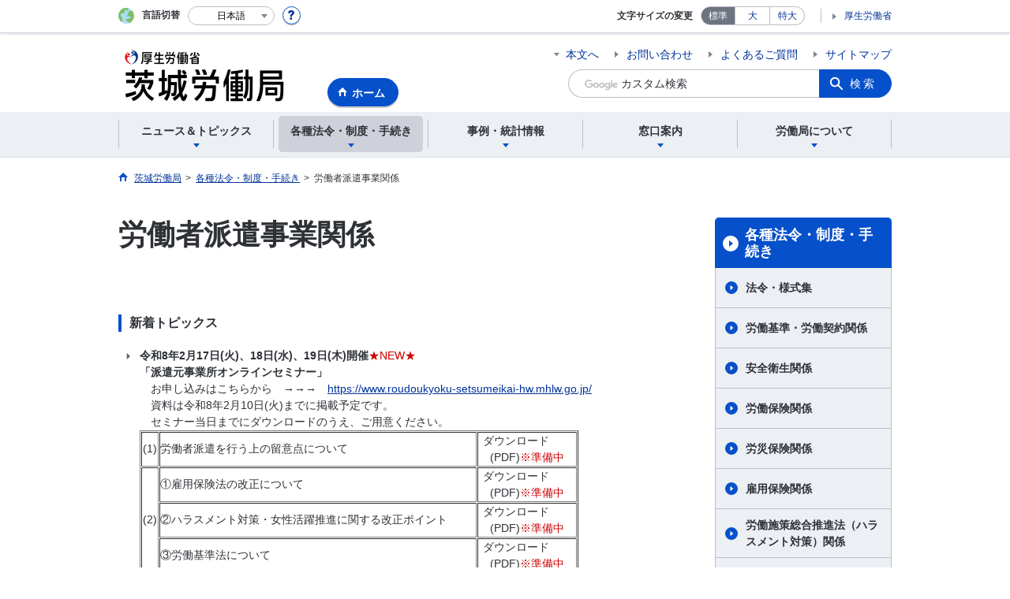

--- FILE ---
content_type: text/html; charset=UTF-8
request_url: https://jsite.mhlw.go.jp/ibaraki-roudoukyoku/hourei_seido_tetsuzuki/roudousha_haken.html
body_size: 10395
content:
<!DOCTYPE html>
<html lang="ja" class="is-nojs">
<head prefix="og: http://ogp.me/ns# fb: http://ogp.me/ns/fb# article: http://ogp.me/ns/article#">
<meta charset="UTF-8">
<meta name="robots" content="index,follow">
<meta http-equiv="X-UA-Compatible" content="IE=edge">
<meta name="viewport" content="width=device-width,initial-scale=1">
<meta name="format-detection" content="telephone=no">
<meta name="description" content="">
<meta name="keywords" content="">
<meta property="og:title" content="労働者派遣事業関係">
<meta property="og:type" content="website">
<meta property="og:url" content="https://jsite.mhlw.go.jp/ibaraki-roudoukyoku/hourei_seido_tetsuzuki/roudousha_haken.html">
<meta property="og:image" content="">
<meta property="og:site_name" content="">
<meta property="og:description" content="">
<meta property="fb:app_id" content="">
<title>法令制度_労働者派遣事業関係 | 茨城労働局</title>
<link rel="canonical" href="https://jsite.mhlw.go.jp/ibaraki-roudoukyoku/hourei_seido_tetsuzuki/roudousha_haken.html">
<link rel="stylesheet" href="/common/common/css/app.css">
<link rel="stylesheet" href="/common/common/css/acn.css">
<script>document.documentElement.className = document.documentElement.className.replace('is-nojs', 'is-js');</script>
<script src="/common/common/js/newDate.js"></script>
</head>
<body class=" t-pref nav02">
<noscript>
<p>このページではJavaScriptを使用しています。JavaScriptを有効にしてください。</p>
</noscript>
<div class="l-wrapper" id="top">

<header class="l-header">
<div class="l-headerMain">
<div class="l-headerMain__inner">
<div class="l-headerMain__left">
<div class="m-headerLogo"><a href="https://jsite.mhlw.go.jp/ibaraki-roudoukyoku/"><img src="/ibaraki-roudoukyoku/content/contents/001152416.png" alt="茨城労働局"></a></div><a href="https://jsite.mhlw.go.jp/ibaraki-roudoukyoku/" class="m-headerHome"><span>ホーム</span></a>
<button type="button" class="m-headerHmenu js-hmenu"><span class="m-headerHmenu__line"><span>メニュー</span></span></button>
<!-- /.l-headerMain__left --></div>
<div class="l-headerMain__right">
<ul class="m-headerLink">
<li><a href="#content" class="m-headerLink--main js-scroll" data-id="#content">本文へ</a></li>

<li><a href="https://jsite.mhlw.go.jp/ibaraki-roudoukyoku/otoiawase.html">お問い合わせ</a></li>

<li><a href="https://jsite.mhlw.go.jp/ibaraki-roudoukyoku/yokuaru_goshitsumon.html">よくあるご質問</a></li>

<li><a href="https://jsite.mhlw.go.jp/ibaraki-roudoukyoku/sitemap.html">サイトマップ</a></li>


<li class="m-headerLink--sp"><a href="https://www.mhlw.go.jp/">厚生労働省</a></li>
</ul>



<form id="cse-search-box" action="https://jsite.mhlw.go.jp/ibaraki-roudoukyoku/site_kensaku.html">
<div class="m-headerSearch">
<input id="q" name="q" type="text" class="m-headerSearch__textbox pbInputForm" title="カスタム検索" placeholder="カスタム検索">
<input id="cx" value="010485140237996430233:ul3h4aewpeg
" type="hidden" name="cx" />
<input id="cof" value="FORID:10" type="hidden" name="cof" />
<input id="ie" value="UTF-8" type="hidden" name="ie" />
<button type="submit" class="m-headerSearch__button lbButton">検索</button>
<!-- /.m-headerSearch --></div>
</form>
<!-- /.l-headerMain__right --></div>
<!-- /.l-headerMain__inner --></div>
<!-- /.l-headerMain --></div>
<div class="l-headerUtil">
<div class="l-headerUtil__inner">
<div class="m-headerUtil">
<div class="m-headerUtil__lang">
<div class="m-headerUtil__lang__ttl"><span>言語切替</span></div>
<p class="m-headerUtil__lang__help"><a href="#" class="js-modal"><img src="/common/common/img/icn_help.svg" alt="ヘルプ情報"></a></p>
<div class="m-modal">
<div class="m-modal__content">
<div class="m-modal__inner" tabindex="0">
<div class="m-hdgLv3"><div class="m-hdgLv3__hdg">「言語切替」サービスについて</div></div>
<div><p class="m-txtM">このホームページを、英語・中国語・韓国語へ機械的に自動翻訳します。以下の内容をご理解のうえ、ご利用いただきますようお願いします。</p>

<ul class="m-listOrder">
<li><span class="m-listOrder__sym">1.</span>

<div class="m-listOrder__txt">翻訳対象はページ内に記載されている文字情報となります。画像等で表現する内容は翻訳されません。</div>
</li>
<li><span class="m-listOrder__sym">2.</span>
<div class="m-listOrder__txt">機械による自動翻訳のため、必ずしも正確な翻訳であるとは限りません。</div>
</li>
<li><span class="m-listOrder__sym">3.</span>
<div class="m-listOrder__txt">翻訳前の日本語ページに比べ、画面の表示に若干時間がかかる場合があります。</div>
</li>
</ul></div>
<button type="button" class="m-modal__close"><span>閉じる</span></button>
<!-- /.m-modal__inner --></div>
<!-- /.m-modal__content --></div>
<!-- /.m-modal --></div>
<div class="m-headerUtil__lang__select">
<div class="m-headerUtil__lang__select__current"><button type="button" id="headerLang">
<span class="is-ja">日本語</span>
<span class="is-en">English</span>
<span class="is-cn">中文(简体字)</span>
<span class="is-tw">中文(繁體字)</span>
<span class="is-ko">한국어</span>
<img src="/common/common/img/icn_lang.svg" alt="開く"></button></div>
<ul class="m-headerUtil__lang__select__list">
<li><olang><a href="" lang="ja" data-lang="ja">日本語</a></olang></li>
<li><olang><a href="https://translation.mhlw.go.jp
/LUCMHLW/ns/w1/jaen/" lang="en" data-lang="en">English</a></olang></li>
<li><olang><a href="https://translation.mhlw.go.jp
/LUCMHLW/ns/w1/jazh/" lang="zh-cn" data-lang="zh-cn">中文(简体字)</a></olang></li>
<li><olang><a href="https://translation.mhlw.go.jp
/LUCMHLW/ns/w1/jazhb/" lang="zh-tw" data-lang="zh-tw">中文(繁體字)</a></olang></li>
<li><olang><a href="https://translation.mhlw.go.jp
/LUCMHLW/ns/w1/jako/" lang="ko" data-lang="ko">한국어</a></olang></li>
</ul>
<olang><script src="https://code.jquery.com/jquery-3.2.1.min.js"></script></olang>
<script>
$(function(){
	if (location.href.indexOf("tl.cgi") != -1) {
	var url = location.href
	var translation_url = url.slice(0,url.indexOf("?SLANG")).slice(url.indexOf("tl.cgi/") + 7);
	}else{
	var translation_url = location.href;
	}
	$("ul.m-headerUtil__lang__select__list a").each(function() {
	$(this).attr("href",$(this).attr("href") + translation_url);
	});
});
</script>
<!-- /.m-headerUtil__lang__select --></div>
<!-- /.m-headerUtil__lang --></div>
<div class="m-headerUtil__support">
<dl class="m-headerUtil__fontsize">
<dt>文字サイズの変更</dt>
<dd><a href="#" class="js-fontAdjust is-current" data-size="m">標準</a></dd>
<dd><a href="#" class="js-fontAdjust" data-size="l">大</a></dd>
<dd><a href="#" class="js-fontAdjust" data-size="xl">特大</a></dd>
<!-- /.m-headerUtil__fontsize --></dl>
<ul class="m-headerUtil__support__list">
<li><a href="https://www.mhlw.go.jp/">厚生労働省</a></li>
</ul>
<!-- /.m-headerUtil__support --></div>
<!-- /.m-headerUtil --></div>
<!-- /.l-headerUtil__inner --></div>
<!-- /.l-headerUtil --></div>
<nav class="l-headerGnav">
<div class="l-headerGnav__inner">
<ul class="m-headerGnav">
<li><a href="#" class="js-mdrop" data-id="megadrop-01"><span><span>ニュース＆トピックス</span></span></a>
<div class="m-headerMdrop" id="megadrop-01">
<div class="m-headerMdrop__content">
<div class="m-headerMdrop__hdg">
<div class="m-headerMdrop__hdg--lv2"><a href="#mdorop-01" class="js-toggle-sp" data-id="mdorop-01">ニュース＆トピックス
<span class="m-headerMdrop__hdg--lv2__icn"><img src="/common/common/img/icn_toggle_plus.svg" alt="開く"></span></a></div>
<p class="m-headerMdrop__hdg__link"><a href="/ibaraki-roudoukyoku/news_topics.html">ニュース＆トピックストップへ</a></p>
<!-- /.m-headerMdrop__hdg --></div>
<div class="m-headerMdrop__content__inner">
<ul class="m-headerMdrop__menu" id="mdorop-01">
<li class="m-headerMdrop__menu--sp"><a href="/ibaraki-roudoukyoku/news_topics.html"><span>ニュース＆トピックストップへ</span></a></li>
<li><a href="/ibaraki-roudoukyoku/news_topics/houdou.html"><span>報道発表資料</span></a></li>
<li><a href="/ibaraki-roudoukyoku/news_topics/topics.html"><span>トピックス</span></a></li>
<li><a href="/ibaraki-roudoukyoku/news_topics/event.html"><span>イベント</span></a></li>
<li><a href="/ibaraki-roudoukyoku/news_topics/kantokusho_oshirase.html"><span>労働基準監督署からのお知らせ（監督署の一覧）</span></a></li>
<li><a href="/ibaraki-roudoukyoku/news_topics/hellowork_oshirase.html"><span>ハローワークからのお知らせ</span></a></li>
<!-- /.m-headerMdrop__menu --></ul>
<!-- /.m-headerMdrop__content__inner --></div>
<button type="button" class="m-headerMdrop__close"><span>閉じる</span></button>
<!-- /.m-headerMdrop__content --></div>
<!-- /.m-headerMdrop --></div>
</li>
<li><a href="#" class="js-mdrop" data-id="megadrop-02"><span><span>各種法令・制度・手続き</span></span></a>
<div class="m-headerMdrop" id="megadrop-02">
<div class="m-headerMdrop__content">
<div class="m-headerMdrop__hdg">
<div class="m-headerMdrop__hdg--lv2"><a href="#mdorop-02" class="js-toggle-sp" data-id="mdorop-02">各種法令・制度・手続き
<span class="m-headerMdrop__hdg--lv2__icn"><img src="/common/common/img/icn_toggle_plus.svg" alt="開く"></span></a></div>
<p class="m-headerMdrop__hdg__link"><a href="/ibaraki-roudoukyoku/hourei_seido_tetsuzuki.html">各種法令・制度・手続きトップへ</a></p>
<!-- /.m-headerMdrop__hdg --></div>
<div class="m-headerMdrop__content__inner">
<ul class="m-headerMdrop__menu" id="mdorop-02">
<li class="m-headerMdrop__menu--sp"><a href="/ibaraki-roudoukyoku/hourei_seido_tetsuzuki.html"><span>各種法令・制度・手続きトップへ</span></a></li>
<li><a href="/ibaraki-roudoukyoku/hourei_seido_tetsuzuki/hourei_youshikishu.html"><span>法令・様式集</span></a></li>
<li><a href="/ibaraki-roudoukyoku/hourei_seido_tetsuzuki/roudoukijun_keiyaku.html"><span>労働基準・労働契約関係</span></a></li>
<li><a href="/ibaraki-roudoukyoku/hourei_seido_tetsuzuki/anzen_eisei.html"><span>安全衛生関係</span></a></li>
<li><a href="/ibaraki-roudoukyoku/hourei_seido_tetsuzuki/roudou_hoken.html"><span>労働保険関係</span></a></li>
<li><a href="/ibaraki-roudoukyoku/hourei_seido_tetsuzuki/rousai_hoken.html"><span>労災保険関係</span></a></li>
<li><a href="/ibaraki-roudoukyoku/hourei_seido_tetsuzuki/koyou_hoken.html"><span>雇用保険関係</span></a></li>
<li><a href="/ibaraki-roudoukyoku/hourei_seido_tetsuzuki/koyou_kintou/rousuihou.html"><span>労働施策総合推進法（ハラスメント対策）関係</span></a></li>
<li><a href="/ibaraki-roudoukyoku/hourei_seido_tetsuzuki/koyou_kintou.html"><span>機会均等・両立支援・パート関係</span></a></li>
<li><a href="/ibaraki-roudoukyoku/hourei_seido_tetsuzuki/roudousha_haken.html"><span>労働者派遣事業関係</span></a></li>
<li><a href="/ibaraki-roudoukyoku/hourei_seido_tetsuzuki/shokugyou_shoukai.html"><span>職業紹介事業関係</span></a></li>
<li><a href="/ibaraki-roudoukyoku/hourei_seido_tetsuzuki/shokugyou_kunren.html"><span>職業訓練関係</span></a></li>
<li><a href="/ibaraki-roudoukyoku/hourei_seido_tetsuzuki/kakushu_joseikin.html"><span>各種助成金制度</span></a></li>
<li><a href="/ibaraki-roudoukyoku/hourei_seido_tetsuzuki/kobetsu_roudou_funsou.html"><span>個別労働紛争解決制度</span></a></li>
<li><a href="/ibaraki-roudoukyoku/hourei_seido_tetsuzuki/nintei_seido.html"><span>認定制度</span></a></li>
<!-- /.m-headerMdrop__menu --></ul>
<!-- /.m-headerMdrop__content__inner --></div>
<button type="button" class="m-headerMdrop__close"><span>閉じる</span></button>
<!-- /.m-headerMdrop__content --></div>
<!-- /.m-headerMdrop --></div>
</li>
<li><a href="#" class="js-mdrop" data-id="megadrop-03"><span><span>事例・統計情報</span></span></a>
<div class="m-headerMdrop" id="megadrop-03">
<div class="m-headerMdrop__content">
<div class="m-headerMdrop__hdg">
<div class="m-headerMdrop__hdg--lv2"><a href="#mdorop-03" class="js-toggle-sp" data-id="mdorop-03">事例・統計情報
<span class="m-headerMdrop__hdg--lv2__icn"><img src="/common/common/img/icn_toggle_plus.svg" alt="開く"></span></a></div>
<p class="m-headerMdrop__hdg__link"><a href="/ibaraki-roudoukyoku/jirei_toukei.html">事例・統計情報トップへ</a></p>
<!-- /.m-headerMdrop__hdg --></div>
<div class="m-headerMdrop__content__inner">
<ul class="m-headerMdrop__menu" id="mdorop-03">
<li class="m-headerMdrop__menu--sp"><a href="/ibaraki-roudoukyoku/jirei_toukei.html"><span>事例・統計情報トップへ</span></a></li>
<li><a href="/ibaraki-roudoukyoku/jirei_toukei/csr_case_study.html"><span>働く人を大切にするヒント</span></a></li>
<li><a href="/ibaraki-roudoukyoku/jirei_toukei/pamphlet_leaflet.html"><span>パンフレット・リーフレット</span></a></li>
<!-- /.m-headerMdrop__menu --></ul>
<!-- /.m-headerMdrop__content__inner --></div>
<button type="button" class="m-headerMdrop__close"><span>閉じる</span></button>
<!-- /.m-headerMdrop__content --></div>
<!-- /.m-headerMdrop --></div>
</li>
<li><a href="#" class="js-mdrop" data-id="megadrop-04"><span><span>窓口案内</span></span></a>
<div class="m-headerMdrop" id="megadrop-04">
<div class="m-headerMdrop__content">
<div class="m-headerMdrop__hdg">
<div class="m-headerMdrop__hdg--lv2"><a href="#mdorop-04" class="js-toggle-sp" data-id="mdorop-04">窓口案内
<span class="m-headerMdrop__hdg--lv2__icn"><img src="/common/common/img/icn_toggle_plus.svg" alt="開く"></span></a></div>
<p class="m-headerMdrop__hdg__link"><a href="/ibaraki-roudoukyoku/madoguchi_annai.html">窓口案内トップへ</a></p>
<!-- /.m-headerMdrop__hdg --></div>
<div class="m-headerMdrop__content__inner">
<ul class="m-headerMdrop__menu" id="mdorop-04">
<li class="m-headerMdrop__menu--sp"><a href="/ibaraki-roudoukyoku/madoguchi_annai.html"><span>窓口案内トップへ</span></a></li>
<li><a href="/ibaraki-roudoukyoku/roudoukyoku/busho_ichiran.html"><span>部署一覧</span></a></li>
<li><a href="/ibaraki-roudoukyoku/madoguchi_annai/gosoudan_naiyou_madoguchi.html"><span>ご相談内容で窓口を探す</span></a></li>
<li><a href="/ibaraki-roudoukyoku/madoguchi_annai/annai03.html"><span>労働関係相談先一覧</span></a></li>
<!-- /.m-headerMdrop__menu --></ul>
<!-- /.m-headerMdrop__content__inner --></div>
<button type="button" class="m-headerMdrop__close"><span>閉じる</span></button>
<!-- /.m-headerMdrop__content --></div>
<!-- /.m-headerMdrop --></div>
</li>
<li><a href="#" class="js-mdrop" data-id="megadrop-05"><span><span>労働局について</span></span></a>
<div class="m-headerMdrop" id="megadrop-05">
<div class="m-headerMdrop__content">
<div class="m-headerMdrop__hdg">
<div class="m-headerMdrop__hdg--lv2"><a href="#mdorop-05" class="js-toggle-sp" data-id="mdorop-05">労働局について
<span class="m-headerMdrop__hdg--lv2__icn"><img src="/common/common/img/icn_toggle_plus.svg" alt="開く"></span></a></div>
<p class="m-headerMdrop__hdg__link"><a href="/ibaraki-roudoukyoku/roudoukyoku.html">労働局についてトップへ</a></p>
<!-- /.m-headerMdrop__hdg --></div>
<div class="m-headerMdrop__content__inner">
<ul class="m-headerMdrop__menu" id="mdorop-05">
<li class="m-headerMdrop__menu--sp"><a href="/ibaraki-roudoukyoku/roudoukyoku.html"><span>労働局についてトップへ</span></a></li>
<li><a href="/ibaraki-roudoukyoku/roudoukyoku/gyoumu_naiyou.html"><span>業務内容</span></a></li>
<li><a href="/ibaraki-roudoukyoku/roudoukyoku/busho_ichiran.html"><span>部署一覧</span></a></li>
<li><a href="/ibaraki-roudoukyoku/roudoukyoku/kanren_shisetsu.html"><span>関連施設</span></a></li>
<!-- /.m-headerMdrop__menu --></ul>
<!-- /.m-headerMdrop__content__inner --></div>
<button type="button" class="m-headerMdrop__close"><span>閉じる</span></button>
<!-- /.m-headerMdrop__content --></div>
<!-- /.m-headerMdrop --></div>
</li>
<!-- /.m-headerGnav --></ul>
<!-- /.l-headerGnav__inner --></div>
<div class="m-headerGnav__close--sp"><button type="button" class="m-headerGnav__close--sp__button"><span>閉じる</span></button></div>
<!-- /.l-headerGnav --></nav>
<!-- /.l-header --></header>

<main class="l-content" id="content">
<div class="l-contentHead">
<div class="l-contentHead__inner">


<ol class="m-navBreadcrumb" itemscope="" itemtype="http://schema.org/BreadcrumbList">
<li itemprop="itemListElement" itemscope="" itemtype="http://schema.org/ListItem">
<a href="/ibaraki-roudoukyoku/home.html" itemprop="item"><span itemprop="name">茨城労働局</span></a>
<meta itemprop="position" content="1"><span>></span></li>
<li itemprop="itemListElement" itemscope="" itemtype="http://schema.org/ListItem">
<a href="/ibaraki-roudoukyoku/hourei_seido_tetsuzuki.html" itemprop="item"><span itemprop="name">各種法令・制度・手続き</span></a>
<meta itemprop="position" content="2"><span>></span></li>
<li itemprop="itemListElement" itemscope="" itemtype="http://schema.org/ListItem">
<span itemprop="name" aria-current="page">労働者派遣事業関係</span>
<meta itemprop="position" content="3"></li>
<!-- /.m-navBreadcrumb --></ol>
<!-- /.l-contentHead__inner --></div>
<!-- /.l-contentHead --></div>

<div class="l-contentBody">
<div class="l-contentBody__inner">
<div class="l-contentMain">


<div class="m-hdgLv1">
<h1 class="m-hdgLv1__hdg">労働者派遣事業関係</h1>
</div>

<div class="m-grid"><div class="m-grid__col1"><div id="pbNestDiv960235" style="border-width: 0px; margin: 0px; padding: 0px; line-height: normal; text-indent: 0px;">
	<div class="pbBlock pbBlockBase">
		<div>
			<div class="m-hdgLv5"><h5 class="m-hdgLv5__hdg">新着トピックス</h5></div>
		</div>
	</div>
</div>

<div class="pbNested pbNestedWrapper" id="pbBlock3813499">
	<table border="0" cellpadding="3" style="border: 0px solid currentcolor; width: 100%; background-color: rgb(255, 255, 255);">
		<tbody>
			<tr>
				<td style="padding: 3px; border: 0px solid currentcolor; width: 20px; vertical-align: top;"><img alt="" src="/ibaraki-roudoukyoku/library/common-roudoukyoku/ic_list.gif" style="font-size: 12.8px; text-align: center; vertical-align: middle;" /></td>
				<td style="padding: 3px; border: 0px solid currentColor; border-image: none;"><em>令和8年2月17日(火)、18日(水)、19日(木)開催<strong class="m-txt--notice">★NEW★</strong><br />
					「派遣元事業所オンラインセミナー」</em>　<br />
					　お申し込みはこちらから　&rarr;&rarr;&rarr;　<a href="https://www.roudoukyoku-setsumeikai-hw.mhlw.go.jp/" target="_blank">https://www.roudoukyoku-setsumeikai-hw.mhlw.go.jp/</a><br />
					　資料は令和8年2月10日(火)までに掲載予定です。<br />
					　セミナー当日までにダウンロードのうえ、ご用意ください。
					<table border="1" cellpadding="1" cellspacing="1" style="width: 80%;">
						<tbody>
							<tr>
								<td class="m-txt--center">(1)</td>
								<td>労働者派遣を行う上の留意点について</td>
								<td class="m-txt--center">ダウンロード　　<br />
									(PDF)<strong class="m-txt--notice">※準備中</strong></td>
							</tr>
							<tr>
								<td class="m-txt--center" colspan="1" rowspan="3">(2)</td>
								<td>&#9312;雇用保険法の改正について</td>
								<td class="m-txt--center">ダウンロード　　<br />
									(PDF)<strong class="m-txt--notice">※準備中</strong></td>
							</tr>
							<tr>
								<td>&#9313;ハラスメント対策・女性活躍推進に関する改正ポイント</td>
								<td class="m-txt--center">ダウンロード　　<br />
									(PDF)<strong class="m-txt--notice">※準備中</strong></td>
							</tr>
							<tr>
								<td>&#9314;労働基準法について</td>
								<td class="m-txt--center">ダウンロード　　<br />
									(PDF)<strong class="m-txt--notice">※準備中</strong></td>
							</tr>
						</tbody>
					</table>
				</td>
			</tr>
			<tr>
				<td style="padding: 3px; border: 0px solid currentcolor; width: 20px; vertical-align: top;"><img alt="" src="/ibaraki-roudoukyoku/library/common-roudoukyoku/ic_list.gif" style="font-size: 12.8px; text-align: center; vertical-align: middle;" /></td>
				<td style="padding: 3px; border: 0px solid currentColor; border-image: none;"><a href="https://www.mhlw.go.jp/stf/seisakunitsuite/bunya/0000077386_00001.html#h2_free5" target="_blank">派遣労働者の同一労働同一賃金について</a>&nbsp;令和2年4月1日施行（厚生労働省のホームページへ）<br />
					<span style="font-weight: bold;">「同種の業務に従事する一般労働者の賃金水準（令和8年度適用）」が公表</span>されました（令和7年8月25日）<br />
					（注）令和7年度適用の通達から「職業安定業務統計」の職業区分に変更が生じますので、協定締結の際はご留意願います。（詳細は&nbsp;<a href="/ibaraki-roudoukyoku/content/contents/001996361.pdf" target="_blank">こちらPDF</a><a href="/ibaraki-roudoukyoku/content/contents/001996361.pdf" target="_blank">1ページ</a>）</td>
			</tr>
			<tr>
				<td style="padding: 3px; border: 0px solid currentcolor; width: 20px; vertical-align: top;"><img alt="" src="/ibaraki-roudoukyoku/library/common-roudoukyoku/ic_list.gif" style="font-size: 12.8px; text-align: center; vertical-align: middle;" />　　　</td>
				<td style="padding: 3px; border: 0px solid currentColor; border-image: none;">派遣元事業主の皆さまへ<br />
					<img alt="●" src="https://jsite.mhlw.go.jp/ibaraki-roudoukyoku/library/common-roudoukyoku/ic_h5.gif" />&nbsp;<a href="/ibaraki-roudoukyoku/content/contents/001731695.pdf" target="_blank">「労働者派遣事業報告書」の様式が令和6年6月報告分から変わります。</a>&nbsp;（PDF1ページ）<br />
					<img alt="●" src="https://jsite.mhlw.go.jp/ibaraki-roudoukyoku/library/common-roudoukyoku/ic_h5.gif" />&nbsp;<a href="/ibaraki-roudoukyoku/content/contents/haken_jinzai_web_r0406leaf.pdf" target="_blank">人材サービス総合サイトを積極的にご活用ください</a>（PDF4ページ）</td>
			</tr>
			<tr>
				<td style="padding: 3px; border: 0px solid currentcolor; width: 20px; vertical-align: top;"><img alt="" src="/ibaraki-roudoukyoku/library/common-roudoukyoku/ic_list.gif" style="cursor: default; color: rgb(34, 34, 34); background-color: rgb(255, 255, 255); font-size: 12.8px; text-align: center; vertical-align: middle;" /></td>
				<td>派遣先の皆さまへ<br style="color: rgb(34, 34, 34); font-size: 16px; background-color: rgb(255, 255, 255);" />
					<img alt="●" src="https://jsite.mhlw.go.jp/ibaraki-roudoukyoku/library/common-roudoukyoku/ic_h5.gif" style="cursor: default; color: rgb(34, 34, 34); font-size: 16px; background-color: rgb(255, 255, 255);" /><span style="color: rgb(34, 34, 34); font-size: 16px; background-color: rgb(255, 255, 255);">&nbsp;</span><a href="/ibaraki-roudoukyoku/content/contents/001799838.pdf" target="_blank">派遣労働者を受け入れるためには必要な対応があります！改めてご確認を</a>（PDF2ページ）<br style="color: rgb(34, 34, 34); font-size: 16px; background-color: rgb(255, 255, 255);" />
					<img alt="●" src="https://jsite.mhlw.go.jp/ibaraki-roudoukyoku/library/common-roudoukyoku/ic_h5.gif" style="cursor: default; color: rgb(34, 34, 34); font-size: 16px; background-color: rgb(255, 255, 255);" /><span style="color: rgb(34, 34, 34); font-size: 16px; background-color: rgb(255, 255, 255);">&nbsp;</span><a href="/ibaraki-roudoukyoku/content/contents/002264010.pdf" target="_blank">派遣労働者の公正な待遇の確保、処遇の向上が求められています</a>（PDF2ページ）</td>
			</tr>
			<tr>
				<td style="padding: 3px; border: 0px solid currentColor; border-image: none; width: 20px; text-align: center; vertical-align: top;"><img alt="" src="/ibaraki-roudoukyoku/library/common-roudoukyoku/ic_list.gif" style="vertical-align: middle;" /></td>
				<td style="padding: 3px; border: 0px solid currentColor; border-image: none;"><a href="https://www.mhlw.go.jp/content/000874343.pdf" target="_blank">「派遣労働者の待遇改善に向けた対応マニュアル」</a> ぜひご活用ください。（厚生労働省のホームページへ PDF:24ページ）</td>
			</tr>
			<tr>
				<td style="padding: 3px; border: 0px solid currentColor; border-image: none; width: 20px; text-align: center; vertical-align: top;"><img alt="" src="/ibaraki-roudoukyoku/library/common-roudoukyoku/ic_list.gif" style="vertical-align: middle;" /></td>
				<td style="padding: 3px; border: 0px solid currentColor; border-image: none;"><a href="https://www.youtube.com/playlist?list=PLMG33RKISnWjlIyNwrujG2yfxYwi-sBTJ" target="_blank">派遣先均等・均衡方式、労使協定方式、派遣先の留意点の基本的な内容を解説</a>した動画です。<br />
					（厚生労働省YouTubeチャンネルへリンクします）</td>
			</tr>
			<tr>
				<td align="center" style="padding: 3px; border: 0px solid currentColor; border-image: none; width: 20px; vertical-align: middle;">&nbsp;</td>
				<td style="padding: 3px; border: 0px solid currentColor; border-image: none;">&nbsp;</td>
			</tr>
		</tbody>
	</table>
</div>

<div class="pbNested pbNestedWrapper" id="pbBlock960242">
	<div class="pbNested lbMarginB20">
		<div class="pbNested pbNestedWrapper" id="pbBlock960243">
			<div class="pbNested pbNestedHorizontalWrapper lbH4">
				<div class="pbHorizontalNested" id="pbBlock960237" style="overflow: hidden; clear: right;">
					<div id="pbNestDiv960237" style="border-width: 0px; margin: 0px; padding: 0px; line-height: normal; text-indent: 0px;">
						<div class="pbBlock pbBlockBase">
							<div>
								<div class="m-hdgLv5"><h5 class="m-hdgLv5__hdg">各種手続き・報告書について</h5></div>
							</div>
						</div>
					</div>
				</div>
			</div>
		</div>

		<div class="pbNested pbNestedWrapper" id="pbBlock3813522">
			<div class="pbBlock pbBlockBase">
				<div>
					<table border="0" style="border: 0px solid currentColor; border-image: none; width: 100%; background-color: rgb(255, 255, 255);">
						<tbody>
							<tr>
								<td align="center" style="padding: 3px; border: 0px solid currentColor; border-image: none; width: 20px; vertical-align: middle;"><img alt="" src="/ibaraki-roudoukyoku/library/common-roudoukyoku/ic_list.gif" style="vertical-align: middle;" /></td>
								<td style="padding: 3px; border: 0px solid currentColor; border-image: none;"><a href="https://jsite.mhlw.go.jp/ibaraki-roudoukyoku/hourei_seido_tetsuzuki/roudousha_haken/tetsuzuki/youshiki.html" target="_blank">許可(新規・更新)・届出・事業報告</a>（新しいウインドウで開きます）</td>
							</tr>
							<tr>
								<td align="center" style="padding: 3px; border: 0px solid currentColor; border-image: none; width: 20px; vertical-align: middle;"><img alt="" src="/ibaraki-roudoukyoku/library/common-roudoukyoku/ic_list.gif" style="vertical-align: middle;" /></td>
								<td style="padding: 3px; border: 0px solid currentColor; border-image: none;"><a href="https://jsite.mhlw.go.jp/ibaraki-roudoukyoku/hourei_seido_tetsuzuki/roudousha_haken/hourei_seido/entry_example.html" target="_blank">派遣事業関係書類記入例（契約書・通知・台帳等）・定期指導報告様式</a>（新しいウインドウで開きます）</td>
							</tr>
						</tbody>
					</table>

					<div>
						<table border="0" style="border: 0px solid currentColor; border-image: none; width: 100%; background-color: rgb(255, 255, 255);">
							<tbody>
								<tr>
									<td align="center" style="border: 0px solid currentColor; border-image: none; width: 104px; vertical-align: top;">&nbsp;</td>
									<td style="border: 0px solid currentColor; border-image: none;">&nbsp;</td>
								</tr>
							</tbody>
						</table>
					</div>
				</div>
			</div>
		</div>
	</div>
</div>

<div class="pbNested pbNestedWrapper" id="pbBlock3813522">
	<div class="pbBlock pbBlockBase">
		<div>
			<hr />&nbsp;
			<table border="0" style="border: 0px solid currentColor; border-image: none; width: 100%; background-color: rgb(255, 255, 255);">
				<tbody>
					<tr>
						<td align="center" style="padding: 3px; border: 0px solid currentColor; border-image: none; width: 20px; vertical-align: middle;">1<strong>.</strong></td>
						<td style="padding: 3px; border: 0px solid currentColor; border-image: none;">労働者派遣について</td>
					</tr>
					<tr>
						<td align="center" style="padding: 3px; border: 0px solid currentColor; border-image: none; width: 20px; vertical-align: middle;">&nbsp;</td>
						<td style="padding: 3px; border: 0px solid currentColor; border-image: none;">○<a href="/ibaraki-roudoukyoku/hourei_seido_tetsuzuki/roudousha_haken/tetsuzuki/about_haken.html" target="_blank">労働者派遣事業の基本的な概要・業務運営等について</a>（新しいウインドウで開きます）</td>
					</tr>
					<tr>
						<td align="center" style="padding: 3px; border: 0px solid currentColor; border-image: none; width: 20px; vertical-align: middle;">2<strong>.</strong></td>
						<td style="padding: 3px; border: 0px solid currentColor; border-image: none;">派遣元事業主の皆さまへ</td>
					</tr>
					<tr>
						<td align="center" style="padding: 3px; border: 0px solid currentColor; border-image: none; width: 20px; vertical-align: middle;">&nbsp;</td>
						<td style="padding: 3px; border: 0px solid currentColor; border-image: none;">○<a href="/ibaraki-roudoukyoku/hourei_seido_tetsuzuki/roudousha_haken/tetsuzuki/moto_jigyou_nushi.html" target="_blank">リーフレット、派遣事業関係書類記入例・様式ダウンロード、チェックリスト等</a>（新しいウインドウで開きます）</td>
					</tr>
					<tr>
						<td align="center" style="padding: 3px; border: 0px solid currentColor; border-image: none; width: 20px; vertical-align: middle;">3<strong>.</strong></td>
						<td style="padding: 3px; border: 0px solid currentColor; border-image: none;">派遣先事業所の皆さまへ</td>
					</tr>
					<tr>
						<td align="center" style="padding: 3px; border: 0px solid currentColor; border-image: none; width: 20px; vertical-align: middle;">&nbsp;</td>
						<td style="padding: 3px; border: 0px solid currentColor; border-image: none;">○<a href="/ibaraki-roudoukyoku/hourei_seido_tetsuzuki/roudousha_haken/tetsuzuki/saki_jigyoushu.html" target="_blank">リーフレット、派遣事業関係書類記入例・様式ダウンロード、チェックリスト等</a>（新しいウインドウで開きます）</td>
					</tr>
					<tr>
						<td align="center" style="padding: 3px; border: 0px solid currentColor; border-image: none; width: 20px; vertical-align: middle;">4<strong>.</strong></td>
						<td style="padding: 3px; border: 0px solid currentColor; border-image: none;">派遣労働者の皆さまへ</td>
					</tr>
					<tr>
						<td align="center" style="padding: 3px; border: 0px solid currentColor; border-image: none; width: 20px; vertical-align: middle;">&nbsp;</td>
						<td style="padding: 3px; border: 0px solid currentColor; border-image: none;">○<a href="/ibaraki-roudoukyoku/hourei_seido_tetsuzuki/roudousha_haken/tetsuzuki/haken_workers.html" target="_blank">リーフレット、Q＆A</a>（新しいウインドウで開きます）</td>
					</tr>
					<tr>
						<td align="center" style="padding: 3px; border: 0px solid currentColor; border-image: none; width: 20px; vertical-align: middle;">5<strong>.</strong></td>
						<td style="padding: 3px; border: 0px solid currentColor; border-image: none;">自主点検表</td>
					</tr>
					<tr>
						<td align="center" style="padding: 3px; border: 0px solid currentColor; border-image: none; width: 20px; vertical-align: middle;">&nbsp;</td>
						<td style="padding: 3px; border: 0px solid currentColor; border-image: none;">○<a href="/ibaraki-roudoukyoku/hourei_seido_tetsuzuki/roudousha_haken/hourei_seido/jisyutenken_example.html" target="_blank">派遣労働者の同一労働同一賃金にかかる自主点検表</a>（新しいウインドウで開きます）<br />
							<span style="font-size: 12.8px;">○</span><a href="/ibaraki-roudoukyoku/content/contents/001416485.pdf" target="_blank">派遣と請負の区分基準に関する自主点検項目</a>　<span style="font-size: 12.8px;">（PDF）</span><span style="font-size: 12.8px;">​</span></td>
					</tr>
					<tr>
						<td align="center" style="padding: 3px; border: 0px solid currentColor; border-image: none; width: 20px; vertical-align: middle;">6<strong>.</strong></td>
						<td style="padding: 3px; border: 0px solid currentColor; border-image: none;">各種法令・制度</td>
					</tr>
					<tr>
						<td align="center" style="padding: 3px; border: 0px solid currentColor; border-image: none; width: 20px; vertical-align: middle;">&nbsp;</td>
						<td style="padding: 3px; border: 0px solid currentColor; border-image: none;">○<a href="/ibaraki-roudoukyoku/hourei_seido_tetsuzuki/roudousha_haken/tetsuzuki/haken_row_kyouryoku.html" target="_blank">労働者派遣法・労働者派遣事業適正運営協力員制度</a>（新しいウインドウで開きます）</td>
					</tr>
					<tr>
						<td align="center" style="padding: 3px; border: 0px solid currentColor; border-image: none; width: 20px; vertical-align: middle;">7<strong>.</strong></td>
						<td style="padding: 3px; border: 0px solid currentColor; border-image: none;">その他</td>
					</tr>
					<tr>
						<td align="center" style="padding: 3px; border: 0px solid currentColor; border-image: none; width: 20px; vertical-align: middle;">&nbsp;</td>
						<td style="padding: 3px; border: 0px solid currentColor; border-image: none;">○<a href="/ibaraki-roudoukyoku/roudoukyoku/gyoumu_naiyou/antei/kousei_saiyou_senkou.html">公正な採用選考について</a>（職業安定部の情報のページへ）</td>
					</tr>
				</tbody>
			</table>

			<div>
				<table border="0" style="border: 0px solid currentColor; border-image: none; width: 100%; background-color: rgb(255, 255, 255);">
					<tbody>
						<tr>
							<td align="center" style="border: 0px solid currentColor; border-image: none; width: 104px; vertical-align: top;">&nbsp;</td>
							<td style="border: 0px solid currentColor; border-image: none;">&nbsp;</td>
						</tr>
					</tbody>
				</table>
			</div>
		</div>
	</div>
</div>

<div class="pbNested pbNestedWrapper" id="pbBlock960246">
	<div class="pbBlock pbBlockBase">
		<div class="lbMarginT20">
			<div style="text-align: right;"><a href="#top"><img alt="このページのトップに戻る" src="/ibaraki-roudoukyoku/library/common-roudoukyoku/btn_pagetop.gif" style="border: 0px solid currentColor; border-image: none;" /></a></div>
		</div>
	</div>
</div>

<div class="pbBlock pbBlockBase">
	<table border="1" cellspacing="0" style="border: 1px solid rgb(153, 153, 153); 
width: 90%; background-color: rgb(153, 255, 255);">
		<tbody>
			<tr>
				<td style="background-color: rgb(153, 255, 255); border-color: rgb(153, 153, 153);">&nbsp;<br />
					&nbsp;※ この記事に関するお問い合わせ先<br />
					&nbsp;茨城労働局&nbsp;&nbsp;職業安定部&nbsp; 需給調整事業室<br />
					&nbsp;〒310-8511&nbsp;&nbsp;水戸市宮町1丁目8－31&nbsp;&nbsp;&nbsp;茨城労働総合庁舎7F<br />
					&nbsp;TEL：029-224-6239&nbsp;&nbsp;&nbsp;FAX：029-224-6279<br />
					&nbsp;</td>
			</tr>
		</tbody>
	</table>
	​</div>
</div></div>


<div class="m-hdgLv2"><h2 class="m-hdgLv2__hdg">その他関連情報</h2></div>

<div class="m-listImageBannerNav">
<ul class="m-listImageBanner__list">
<li>
<a class="m-listImageBanner__content" href="https://jsite.mhlw.go.jp/ibaraki-roudoukyoku/hourei_seido_tetsuzuki/nintei_seido.html">
<span class="m-listImageBanner__text">労働局の<br>認定制度</span>
<span class="m-listImageBanner__fig"><img src="/ibaraki-roudoukyoku/content/contents/000113555.jpg" alt=""></span>
</a>
</li>
<li>
<a class="m-listImageBanner__content" href="https://www.hellowork.mhlw.go.jp/">
<span class="m-listImageBanner__text">ハローワーク<br>インターネット<br>サービス</span>
<span class="m-listImageBanner__fig"><img src="/ibaraki-roudoukyoku/content/contents/000113556.png" alt=""></span>
</a>
</li>
<li>
<a class="m-listImageBanner__content" href="https://jsite.mhlw.go.jp/ibaraki-roudoukyoku/library/ibaraki-roudoukyoku/chousyuu/leaflet/h2909_denshi_leaf.pdf">
<span class="m-listImageBanner__text">電子申請利用の<br>すすめ</span>
<span class="m-listImageBanner__fig"><img src="/ibaraki-roudoukyoku/content/contents/000113557.jpg" alt=""></span>
</a>
</li>
<li>
<a class="m-listImageBanner__content" href="https://ibarakis.johas.go.jp/mental">
<span class="m-listImageBanner__text">メンタルヘルス対策<br>相談のります</span>
<span class="m-listImageBanner__fig"><img src="/ibaraki-roudoukyoku/content/contents/000113558.jpg" alt=""></span>
</a>
</li>
<li>
<a class="m-listImageBanner__content" href="https://jsite.mhlw.go.jp/ibaraki-roudoukyoku/choutatsu_uriharai.html">
<span class="m-listImageBanner__text">調達・売払情報</span>
<span class="m-listImageBanner__fig"><img src="/ibaraki-roudoukyoku/content/contents/000113559.jpg" alt=""></span>
</a>
</li>
</ul>
</div>

<ul class="m-listButton">
<li><a href="https://jsite.mhlw.go.jp/ibaraki-roudoukyoku/banner_link.html" class="m-btnM"><span>リンク一覧</span></a></li>
</ul>


<div class="m-boxReader">
<a href="https://get.adobe.com/jp/reader/" target="_blank">
<div class="m-boxReader__body">
<p class="m-boxReader__txt">PDFファイルを見るためには、Adobe Readerというソフトが必要です。Adobe Readerは無料で配布されていますので、こちらからダウンロードしてください。</p>
<!-- /.m-boxReader__body --></div>
<div class="m-boxReader__figure">
<img src="/common/common/img/img_reader.png" alt="">
<!-- /.m-boxReader__figure --></div></a>
<!-- /.m-boxReader --></div>

<!-- /.l-contentMain --></div>

<div class="l-contentSub">
<nav class="m-navLocal">
<h2 class="m-navLocal__hdg"><a href="/ibaraki-roudoukyoku/hourei_seido_tetsuzuki.html">各種法令・制度・手続き</a></h2>
<ul class="m-navLocal__layer3rd">
<li><a href="/ibaraki-roudoukyoku/hourei_seido_tetsuzuki/hourei_youshikishu.html">法令・様式集</a></li>
<li><a href="/ibaraki-roudoukyoku/hourei_seido_tetsuzuki/roudoukijun_keiyaku.html">労働基準・労働契約関係</a></li>
<li><a href="/ibaraki-roudoukyoku/hourei_seido_tetsuzuki/anzen_eisei.html">安全衛生関係</a></li>
<li><a href="/ibaraki-roudoukyoku/hourei_seido_tetsuzuki/roudou_hoken.html">労働保険関係</a></li>
<li><a href="/ibaraki-roudoukyoku/hourei_seido_tetsuzuki/rousai_hoken.html">労災保険関係</a></li>
<li><a href="/ibaraki-roudoukyoku/hourei_seido_tetsuzuki/koyou_hoken.html">雇用保険関係</a></li>
<li><a href="/ibaraki-roudoukyoku/hourei_seido_tetsuzuki/koyou_kintou/rousuihou.html">労働施策総合推進法（ハラスメント対策）関係</a></li>
<li><a href="/ibaraki-roudoukyoku/hourei_seido_tetsuzuki/koyou_kintou.html">機会均等・両立支援・パート関係</a></li>
<li><a href="/ibaraki-roudoukyoku/hourei_seido_tetsuzuki/roudousha_haken.html">労働者派遣事業関係</a></li>
<li><a href="/ibaraki-roudoukyoku/hourei_seido_tetsuzuki/shokugyou_shoukai.html">職業紹介事業関係</a></li>
<li><a href="/ibaraki-roudoukyoku/hourei_seido_tetsuzuki/shokugyou_kunren.html">職業訓練関係</a></li>
<li><a href="/ibaraki-roudoukyoku/hourei_seido_tetsuzuki/kakushu_joseikin.html">各種助成金制度</a></li>
<li><a href="/ibaraki-roudoukyoku/hourei_seido_tetsuzuki/kobetsu_roudou_funsou.html">個別労働紛争解決制度</a></li>
<li><a href="/ibaraki-roudoukyoku/hourei_seido_tetsuzuki/nintei_seido.html">認定制度</a></li>
<!-- /.m-navLocal__layer3rd --></ul>
<!-- /.m-navLocal --></nav>




<div class="m-navSubmenu">
<h2 class="m-navSubmenu__hdg"><a href="#sidemenu-01" class="js-toggle" data-id="sidemenu-01">お役立ち情報<span class="m-navSubmenu__icn"><img src="/common/common/img/icn_toggle_plus.svg" alt="開く"></span></a></h2>
<ul class="m-navSubmenu__list" id="sidemenu-01">
<li><a href="https://jsite.mhlw.go.jp/ibaraki-roudoukyoku/hourei_seido_tetsuzuki/hourei_youshikishu.html">法令・様式集</a></li>
<li><a href="https://jsite.mhlw.go.jp/ibaraki-roudoukyoku/jirei_toukei/pamphlet_leaflet.html">パンフレット・リーフレット</a></li>
<li><a href="https://jsite.mhlw.go.jp/ibaraki-roudoukyoku/choutatsu_uriharai.html">調達・売払情報</a></li>
<li><a href="https://www.e-gov.go.jp/">電子申請  電子政府の総合窓口へ</a></li>
<li><a href="https://jsite.mhlw.go.jp/ibaraki-roudoukyoku/library/ibaraki-roudoukyoku/soumu/h2911_barrierfree.pdf">庁舎のバリアフリー案内</a></li>
<li><a href="https://jsite.mhlw.go.jp/ibaraki-roudoukyoku/roudoukyoku/gyoumu_naiyou/antei/jyousei.html">県内の雇用情勢</a></li>
<li><a href="https://jsite.mhlw.go.jp/ibaraki-roudoukyoku/roudoukyoku/gyoumu_naiyou/kijunbu/anei_in/saigai2.html">県内の労働災害状況</a></li>
<li><a href="https://jsite.mhlw.go.jp/ibaraki-roudoukyoku/hourei_seido_tetsuzuki/rousai_hoken/tetsuzuki/rousai_meibo.html">労災指定医療機関名簿</a></li>
<li><a href="https://www.mhlw.go.jp/stf/seisakunitsuite/bunya/koyou_roudou/jinzaikaihatsu/hellotraining_top.html">ハロトレ（職業訓練）</a></li>
<li><a href="https://anzeninfo.mhlw.go.jp/">職場のあんぜんサイト</a></li>
<li><a href="https://www.no-harassment.mhlw.go.jp/">みんなでなくそう！<br> 職場のパワーハラスメント</a></li>
<li><a href="https://www.mhlw.go.jp/stf/seisakunitsuite/bunya/0000062603.html">マイナンバー</a></li>
<li><a href="https://www.mhlw.go.jp/stf/seisakunitsuite/bunya/mangaroudouhou.html">これってあり？<br>  ～まんが知って役立つ労働法Q＆A～</a></li>
<!-- /.m-navSubmenu__list --></ul>
<!-- /.m-navSubmenu --></div>

<div class="m-navSubmenu">
<h2 class="m-navSubmenu__hdg"><a href="#sidemenu-02" class="js-toggle" data-id="sidemenu-02">各部署の情報<span class="m-navSubmenu__icn"><img src="/common/common/img/icn_toggle_plus.svg" alt="開く"></span></a></h2>
<ul class="m-navSubmenu__list" id="sidemenu-02">
<li><a href="https://jsite.mhlw.go.jp/ibaraki-roudoukyoku/roudoukyoku/gyoumu_naiyou/antei/antei.html">職業安定部</a></li>
<li><a href="https://jsite.mhlw.go.jp/ibaraki-roudoukyoku/roudoukyoku/gyoumu_naiyou/kijunbu/kijun.html">労働基準部</a></li>
<li><a href="https://jsite.mhlw.go.jp/ibaraki-roudoukyoku/roudoukyoku/gyoumu_naiyou/koyoukankyou_inf.html">雇用環境・均等室</a></li>
<li><a href="https://jsite.mhlw.go.jp/ibaraki-roudoukyoku/roudoukyoku/gyoumu_naiyou/soumubu/soumu.html">総務部</a></li>
<!-- /.m-navSubmenu__list --></ul>
<!-- /.m-navSubmenu --></div>

<div class="m-navSubmenu">
<h2 class="m-navSubmenu__hdg"><a href="#sidemenu-03" class="js-toggle" data-id="sidemenu-03">関連機関<span class="m-navSubmenu__icn"><img src="/common/common/img/icn_toggle_plus.svg" alt="開く"></span></a></h2>
<ul class="m-navSubmenu__list" id="sidemenu-03">
<li><a href="https://jsite.mhlw.go.jp/ibaraki-roudoukyoku/news_topics/kantokusho_oshirase.html">労働基準監督署</a></li>
<li><a href="https://jsite.mhlw.go.jp/ibaraki-roudoukyoku/hw.html">公共職業安定所</a></li>
<li><a href="https://www.mhlw.go.jp/index.html">厚生労働省</a></li>
<li><a href="https://www.pref.ibaraki.jp/">茨城県</a></li>
<!-- /.m-navSubmenu__list --></ul>
<!-- /.m-navSubmenu --></div>

<div class="m-navSubmenu">
<h2 class="m-navSubmenu__hdg"><a href="#sidemenu-04" class="js-toggle" data-id="sidemenu-04">相談窓口<span class="m-navSubmenu__icn"><img src="/common/common/img/icn_toggle_plus.svg" alt="開く"></span></a></h2>
<ul class="m-navSubmenu__list" id="sidemenu-04">
<li><a href="https://jsite.mhlw.go.jp/ibaraki-roudoukyoku/library/ibaraki-roudoukyoku/antei/leaflet/h2904_hotline.pdf">ハローワークでの求人内容とは違っていた！</a></li>
<li><a href="https://jsite.mhlw.go.jp/ibaraki-roudoukyoku/roudoukyoku/gyoumu_naiyou/kijunbu/anei_in/tankan_canser.html">胆管がん相談窓口</a></li>
<li><a href="https://jsite.mhlw.go.jp/ibaraki-roudoukyoku/roudoukyoku/kanren_shisetsu/sougou_roudou_soudan/annai02.html">「解雇」「雇止め」「賃下げ」「いじめ」総合労働相談コーナー</a></li>
<li><a href="https://jsite.mhlw.go.jp/ibaraki-roudoukyoku/madoguchi_annai/gosoudan_naiyou_madoguchi/kijun05.html">外国人労働者相談コーナー</a></li>
<li><a href="https://ibarakis.johas.go.jp/mental">メンタルヘルス対策相談のります</a></li>
<li><a href="https://jsite.mhlw.go.jp/ibaraki-roudoukyoku/library/ibaraki-roudoukyoku/kinto/pamphlet/h2904_harassment.pdf">職場でつらい思いしていませんか？</a></li>
<!-- /.m-navSubmenu__list --></ul>
<!-- /.m-navSubmenu --></div>

<div class="m-navSubmenu">
<h2 class="m-navSubmenu__hdg"><a href="#sidemenu-05" class="js-toggle" data-id="sidemenu-05">お知らせ・ご案内<span class="m-navSubmenu__icn"><img src="/common/common/img/icn_toggle_plus.svg" alt="開く"></span></a></h2>
<ul class="m-navSubmenu__list" id="sidemenu-05">
<li><a href="https://www.mhlw.go.jp/stf/seisakunitsuite/bunya/koyou_roudou/koyou/koyouhoken/index_00003.html">雇用保険制度</a></li>
<li><a href="https://jsite.mhlw.go.jp/ibaraki-roudoukyoku/hourei_seido_tetsuzuki/rousai_hoken/hourei_seido/rousai.html">労災保険制度</a></li>
<li><a href="https://jsite.mhlw.go.jp/ibaraki-roudoukyoku/hourei_seido_tetsuzuki/roudou_hoken/rousai.html">労働保険制度</a></li>
<li><a href="https://jsite.mhlw.go.jp/ibaraki-roudoukyoku/banner_link/koyou_news.html">雇用ニュース</a></li>
<li><a href="https://jsite.mhlw.go.jp/ibaraki-roudoukyoku/library/ibaraki-roudoukyoku/rousai/201110_asbestos.pdf">石綿（アスベスト）関連のお知らせ</a></li>
<li><a href="https://www.mhlw.go.jp/stf/seisakunitsuite/bunya/haigusha.html">「配偶者手当」の在り方の検討に向けて</a></li>
<li><a href="https://jsite.mhlw.go.jp/ibaraki-roudoukyoku/hourei_seido_tetsuzuki/kakushu_joseikin.html#onestop">最低賃金引き上げにかかる支援事業のご案内</a></li>
<li><a href="https://www.mhlw.go.jp/stf/seisakunitsuite/bunya/koyou_roudou/koyou/haken-shoukai/">労働派遣法が改正されました</a></li>
<li><a href="https://jsite.mhlw.go.jp/ibaraki-roudoukyoku/choutatsu_uriharai/kokuyu_zaisan_uriharai.html">国有財産売却情報</a></li>
<li><a href="https://www.mhlw.go.jp/stf/seisakunitsuite/bunya/0000060383.html">パートタイム労働法</a></li>
<li><a href="https://www.hellowork.mhlw.go.jp/insurance/insurance_education.html">教育訓練給付が拡充されます</a></li>
<li><a href="https://jsite.mhlw.go.jp/ibaraki-roudoukyoku/library/ibaraki-roudoukyoku/chousyuu/leaflet/h2909_denshi_leaf.pdf">電子申請利用のすすめ</a></li>
<li><a href="https://jsite.mhlw.go.jp/ibaraki-roudoukyoku/roudoukyoku/gyoumu_naiyou/soumubu/barrierfree.html">茨城労働局及び管下施設のバリアフリー情報</a></li>
<!-- /.m-navSubmenu__list --></ul>
<!-- /.m-navSubmenu --></div>

<div class="m-navSubmenu">
<h2 class="m-navSubmenu__hdg"><a href="#sidemenu-06" class="js-toggle" data-id="sidemenu-06">企業のご紹介<span class="m-navSubmenu__icn"><img src="/common/common/img/icn_toggle_plus.svg" alt="開く"></span></a></h2>
<ul class="m-navSubmenu__list" id="sidemenu-06">
<li><a href="https://jsite.mhlw.go.jp/ibaraki-roudoukyoku/roudoukyoku/gyoumu_naiyou/koyoukankyou_inf/lboshi_list.html">女性が活躍している企業</a></li>
<li><a href="https://jsite.mhlw.go.jp/ibaraki-roudoukyoku/roudoukyoku/gyoumu_naiyou/kintou/kinto/gyoumu08_06.html">子育てに優しい企業</a></li>
<li><a href="https://jsite.mhlw.go.jp/ibaraki-roudoukyoku/roudoukyoku/gyoumu_naiyou/antei/antei/youth_wakamono.html">若者雇用促進総合サイト</a></li>
<li><a href="https://anzeninfo.mhlw.go.jp/shindan/shindan_index.html">安全衛生優良企業公表制度</a></li>
<!-- /.m-navSubmenu__list --></ul>
<!-- /.m-navSubmenu --></div>

<div class="m-navSubmenu">
<h2 class="m-navSubmenu__hdg"><a href="#sidemenu-07" class="js-toggle" data-id="sidemenu-07">採用情報<span class="m-navSubmenu__icn"><img src="/common/common/img/icn_toggle_plus.svg" alt="開く"></span></a></h2>
<ul class="m-navSubmenu__list" id="sidemenu-07">
<li><a href="https://jsite.mhlw.go.jp/ibaraki-roudoukyoku/roudoukyoku/gyoumu_naiyou/soumubu/about_recruit.html">職員採用情報</a></li>
<!-- /.m-navSubmenu__list --></ul>
<!-- /.m-navSubmenu --></div>

<!-- /.l-contentSub --></div>

<!-- /.l-contentBody__inner --></div>
<!-- /.l-contentBody --></div>
<!-- /.l-content --></main>

<footer class="l-footer">
<div class="l-footerPagetop">
<div class="l-footerInner">
<a href="#top" class="m-footerPagetop js-scroll" data-id="#top"><span>ページの先頭へ</span></a>
<!-- /.l-footerInner --></div>
<!-- /.l-footerPagetop --></div>
<div class="l-footerNav">
<div class="l-footerInner">
<div class="m-footerPost">
<p class="m-footerPost__idea"><b class="m-footerPost__idea__ttl">皆様からのご意見を募集しています</b>
<a href="https://jsite.mhlw.go.jp/form/pub/roudou08/ibaraki-roudoukyoku-goiken" class="m-footerPost__idea__btn">労働局へのご意見</a></p>
<!-- /.m-footerPost --></div>


<div class="m-footerSitemap">
<div class="m-footerSitemap__content">
<ul class="m-footerSitemap__parent">
<li><a href="/ibaraki-roudoukyoku/news_topics.html" class="js-toggle-sp" data-id="footer-sitemap-01">ニュース＆トピックス
<span class="m-footerSitemap__parent__icn"><img src="/common/common/img/icn_toggle_plus.svg" alt="開く"></span></a>
<ul class="m-footerSitemap__child" id="footer-sitemap-01">
<li class="m-footerSitemap__child__top"><a href="/ibaraki-roudoukyoku/news_topics.html">ニュース＆トピックストップへ</a></li>
<li><a href="/ibaraki-roudoukyoku/news_topics/houdou.html">報道発表資料</a></li>
<li><a href="/ibaraki-roudoukyoku/news_topics/topics.html">トピックス</a></li>
<li><a href="/ibaraki-roudoukyoku/news_topics/event.html">イベント</a></li>
<li><a href="/ibaraki-roudoukyoku/news_topics/kantokusho_oshirase.html">労働基準監督署からのお知らせ（監督署の一覧）</a></li>
<li><a href="/ibaraki-roudoukyoku/news_topics/hellowork_oshirase.html">ハローワークからのお知らせ</a></li>
</ul>
</li>
</ul>
</div>
<div class="m-footerSitemap__content--col2">
<ul class="m-footerSitemap__parent">
<li><a href="/ibaraki-roudoukyoku/hourei_seido_tetsuzuki.html" class="js-toggle-sp" data-id="footer-sitemap-02">各種法令・制度・手続き
<span class="m-footerSitemap__parent__icn"><img src="/common/common/img/icn_toggle_plus.svg" alt="開く"></span></a>
<ul class="m-footerSitemap__child--col2" id="footer-sitemap-02">
<li class="m-footerSitemap__child__top"><a href="/ibaraki-roudoukyoku/hourei_seido_tetsuzuki.html">各種法令・制度・手続きトップへ</a></li>
<li><a href="/ibaraki-roudoukyoku/hourei_seido_tetsuzuki/hourei_youshikishu.html">法令・様式集</a></li>
<li><a href="/ibaraki-roudoukyoku/hourei_seido_tetsuzuki/roudoukijun_keiyaku.html">労働基準・労働契約関係</a></li>
<li><a href="/ibaraki-roudoukyoku/hourei_seido_tetsuzuki/anzen_eisei.html">安全衛生関係</a></li>
<li><a href="/ibaraki-roudoukyoku/hourei_seido_tetsuzuki/roudou_hoken.html">労働保険関係</a></li>
<li><a href="/ibaraki-roudoukyoku/hourei_seido_tetsuzuki/rousai_hoken.html">労災保険関係</a></li>
<li><a href="/ibaraki-roudoukyoku/hourei_seido_tetsuzuki/koyou_hoken.html">雇用保険関係</a></li>
<li><a href="/ibaraki-roudoukyoku/hourei_seido_tetsuzuki/koyou_kintou/rousuihou.html">労働施策総合推進法（ハラスメント対策）関係</a></li>
<li><a href="/ibaraki-roudoukyoku/hourei_seido_tetsuzuki/koyou_kintou.html">機会均等・両立支援・パート関係</a></li>
<li><a href="/ibaraki-roudoukyoku/hourei_seido_tetsuzuki/roudousha_haken.html">労働者派遣事業関係</a></li>
<li><a href="/ibaraki-roudoukyoku/hourei_seido_tetsuzuki/shokugyou_shoukai.html">職業紹介事業関係</a></li>
<li><a href="/ibaraki-roudoukyoku/hourei_seido_tetsuzuki/shokugyou_kunren.html">職業訓練関係</a></li>
<li><a href="/ibaraki-roudoukyoku/hourei_seido_tetsuzuki/kakushu_joseikin.html">各種助成金制度</a></li>
<li><a href="/ibaraki-roudoukyoku/hourei_seido_tetsuzuki/kobetsu_roudou_funsou.html">個別労働紛争解決制度</a></li>
<li><a href="/ibaraki-roudoukyoku/hourei_seido_tetsuzuki/nintei_seido.html">認定制度</a></li>
</ul>
</li>
</ul>
</div>
<div class="m-footerSitemap__content">
<ul class="m-footerSitemap__parent">
<li><a href="/ibaraki-roudoukyoku/jirei_toukei.html" class="js-toggle-sp" data-id="footer-sitemap-03">事例・統計情報
<span class="m-footerSitemap__parent__icn"><img src="/common/common/img/icn_toggle_plus.svg" alt="開く"></span></a>
<ul class="m-footerSitemap__child" id="footer-sitemap-03">
<li class="m-footerSitemap__child__top"><a href="/ibaraki-roudoukyoku/jirei_toukei.html">事例・統計情報トップへ</a></li>
<li><a href="/ibaraki-roudoukyoku/jirei_toukei/csr_case_study.html">働く人を大切にするヒント</a></li>
<li><a href="/ibaraki-roudoukyoku/jirei_toukei/pamphlet_leaflet.html">パンフレット・リーフレット</a></li>
</ul>
</li>
</ul>
</div>
<div class="m-footerSitemap__content">
<ul class="m-footerSitemap__parent">
<li><a href="/ibaraki-roudoukyoku/madoguchi_annai.html" class="js-toggle-sp" data-id="footer-sitemap-04">窓口案内
<span class="m-footerSitemap__parent__icn"><img src="/common/common/img/icn_toggle_plus.svg" alt="開く"></span></a>
<ul class="m-footerSitemap__child" id="footer-sitemap-04">
<li class="m-footerSitemap__child__top"><a href="/ibaraki-roudoukyoku/madoguchi_annai.html">窓口案内トップへ</a></li>
<li><a href="/ibaraki-roudoukyoku/roudoukyoku/busho_ichiran.html">部署一覧</a></li>
<li><a href="/ibaraki-roudoukyoku/madoguchi_annai/gosoudan_naiyou_madoguchi.html">ご相談内容で窓口を探す</a></li>
<li><a href="/ibaraki-roudoukyoku/madoguchi_annai/annai03.html">労働関係相談先一覧</a></li>
</ul>
</li>
</ul>
</div>
<div class="m-footerSitemap__content">
<ul class="m-footerSitemap__parent">
<li><a href="/ibaraki-roudoukyoku/roudoukyoku.html" class="js-toggle-sp" data-id="footer-sitemap-05">労働局について
<span class="m-footerSitemap__parent__icn"><img src="/common/common/img/icn_toggle_plus.svg" alt="開く"></span></a>
<ul class="m-footerSitemap__child" id="footer-sitemap-05">
<li class="m-footerSitemap__child__top"><a href="/ibaraki-roudoukyoku/roudoukyoku.html">労働局についてトップへ</a></li>
<li><a href="/ibaraki-roudoukyoku/roudoukyoku/gyoumu_naiyou.html">業務内容</a></li>
<li><a href="/ibaraki-roudoukyoku/roudoukyoku/busho_ichiran.html">部署一覧</a></li>
<li><a href="/ibaraki-roudoukyoku/roudoukyoku/kanren_shisetsu.html">関連施設</a></li>
</ul>
</li>
</ul>
</div>
<!-- /.m-footerSitemap --></div>

<!-- /.l-footerInner --></div>
<!-- /.l-footerNav --></div>
</div>

<div class="l-footerUtil">
<div class="l-footerInner">
<div class="m-footerUtil">

<div class="m-footerUtil__service">
<h2 class="m-footerUtil__hdg">情報配信サービス</h2>
<ul class="m-footerUtil__list">
<li class="m-footerUtil__list--mag"><a href="https://www.mhlw.go.jp/stf/merumaga_00.html"><span>厚生労働省人事労務マガジン</span></a></li>


</ul>
<!-- /.m-footerUtil__service --></div>


<!-- /.m-footerUtil --></div>


<!-- /.l-footerInner --></div>
<!-- /.l-footerUtil --></div>



<div class="l-footerInfo">
<div class="l-footerInner">
<ul class="m-footerLink">
<li><a href="https://jsite.mhlw.go.jp/ibaraki-roudoukyoku/link.html">リンク集</a></li>
<li><a href="https://jsite.mhlw.go.jp/ibaraki-roudoukyoku/soumu02.html">プライバシーポリシー</a></li>
<li><a href="https://jsite.mhlw.go.jp/ibaraki-roudoukyoku/policy.html">利用規約</a></li>
<li><a href="https://jsite.mhlw.go.jp/ibaraki-roudoukyoku/roudoukyoku/busho_ichiran/annai01.html#soshiki">問い合わせ先</a></li>
</ul>
<div class="m-footerInfo">
<p class="m-footerInfo__logo"><a href="https://jsite.mhlw.go.jp/ibaraki-roudoukyoku/"><img src="/ibaraki-roudoukyoku/content/contents/001152517.png" alt="茨城労働局"></a></p>
<p class="m-footerInfo__address">〒310-8511 水戸市宮町1丁目8番31号茨城労働総合庁舎</p>
<!-- /.m-footerInfo --></div>
<small class="m-footerCopy">Copyright(c) Ibaraki Labour Bureau.All rights reserved.</small>
<!-- /.l-footerInner --></div>
<!-- /.l-footerInfo --></div>
<!-- /.l-footer --></footer>

<!-- /.l-wrapper --></div>
<script src="/common/common/js/bundle.js"></script>
<script src="/common/common/js/app.js"></script>

</body>
</html>